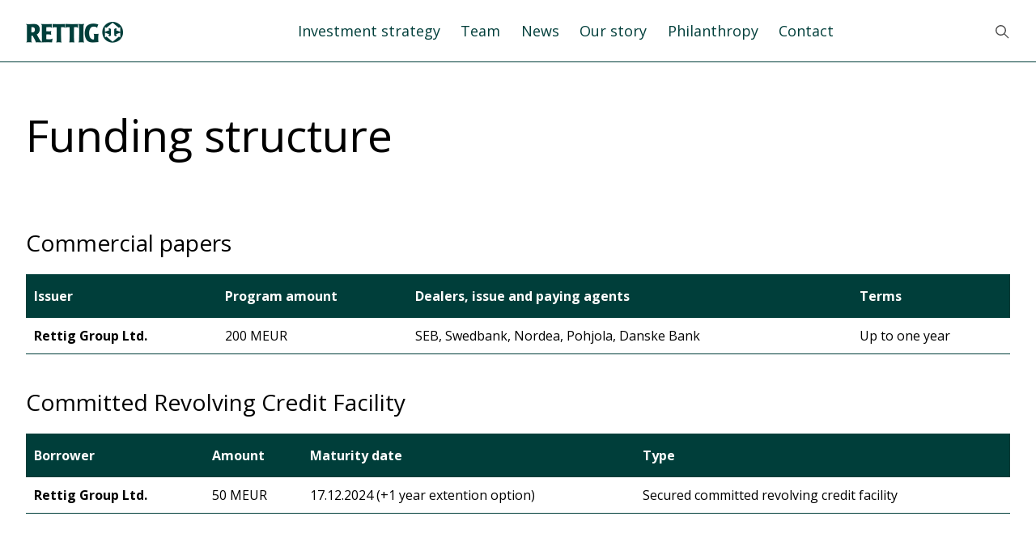

--- FILE ---
content_type: text/css
request_url: https://rettig.fi/wp-content/themes/rettig/dist/css/style.css?ver=6.9
body_size: 4939
content:
/*!*********************************************************************************************************************************************************************************************************************************************************************************************************************!*\
  !*** css ./node_modules/css-loader/dist/cjs.js??ruleSet[1].rules[0].use[1]!./node_modules/postcss-loader/dist/cjs.js??ruleSet[1].rules[0].use[2]!./node_modules/resolve-url-loader/index.js??ruleSet[1].rules[0].use[3]!./node_modules/sass-loader/dist/cjs.js??ruleSet[1].rules[0].use[4]!./assets/css/style.scss ***!
  \*********************************************************************************************************************************************************************************************************************************************************************************************************************/
@charset "UTF-8";
@font-face {
  font-family: "OpenSans-Light";
  src: url(../fonts/OpenSans-Lightf849175f835c496093ce.ttf) format("truetype");
}
@font-face {
  font-family: "OpenSans-Regular";
  src: url(../fonts/OpenSans-Regularca49d2b01cf4405e2c90.ttf) format("truetype");
}
@font-face {
  font-family: "OpenSans-SemiBold";
  src: url(../fonts/OpenSans-SemiBoldd8e49ca1973597e2adc6.ttf) format("truetype");
}
@font-face {
  font-family: "OpenSans-Bold";
  src: url(../fonts/OpenSans-Bold0a80ea3fa6bcc94736a5.ttf) format("truetype");
}
/* Normalize
-------------------------------------------------------------- */
h1, h2, h3, h4, h5 {
  margin-top: 0px;
  margin-bottom: 0;
}

.page-header {
  margin-top: 0px;
}

input {
  outline: none;
}
input:focus {
  outline: none;
}

.absolute {
  position: absolute;
}

.relative {
  position: relative;
}

.clearfix {
  clear: both;
  float: none;
}

body {
  font-family: "Open Sans", sans-serif;
  color: #000;
}

h1, h2, h3, h4, h5, h6 {
  margin-top: 0 !important;
}

h1 {
  font-size: 34px;
  font-size: 2.125rem;
  line-height: 45px;
  line-height: 2.8125rem;
  color: #000;
}
@media only screen and (min-width: 480px) {
  h1 {
    font-size: 45px;
    font-size: 2.8125rem;
    line-height: 55px;
    line-height: 3.4375rem;
  }
}
@media only screen and (min-width: 768px) {
  h1 {
    font-size: 65px;
    font-size: 4.0625rem;
    line-height: 75px;
    line-height: 4.6875rem;
  }
}
@media only screen and (min-width: 992px) {
  h1 {
    font-size: 75px;
    font-size: 4.6875rem;
    line-height: 80px;
    line-height: 5rem;
  }
}

h2 {
  font-size: 31px;
  font-size: 1.9375rem;
  line-height: 42px;
  line-height: 2.625rem;
}
@media only screen and (min-width: 480px) {
  h2 {
    font-size: 40px;
    font-size: 2.5rem;
    line-height: 55px;
    line-height: 3.4375rem;
  }
}
@media only screen and (min-width: 768px) {
  h2 {
    font-size: 55px;
    font-size: 3.4375rem;
    line-height: 60px;
    line-height: 3.75rem;
  }
}

h3 {
  font-size: 28px;
  font-size: 1.75rem;
  line-height: 38px;
  line-height: 2.375rem;
  color: #000;
}

p  {
  font-size: 16px;
  font-size: 1rem;
  line-height: 26px;
  line-height: 1.625rem;
  text-rendering: optimizeLegibility;
}

.ingress {
  font-size: 19px;
  font-size: 1.1875rem;
  line-height: 27px;
  line-height: 1.6875rem;
}
@media only screen and (min-width: 480px) {
  .ingress {
    font-size: 22px;
    font-size: 1.375rem;
    line-height: 34px;
    line-height: 2.125rem;
  }
}
@media only screen and (min-width: 768px) {
  .ingress {
    font-size: 26px;
    font-size: 1.625rem;
    line-height: 40px;
    line-height: 2.5rem;
  }
}
.ingress {
  margin-bottom: 0;
}

a:hover {
  color: inherit;
}

p strong {
  font-weight: 600;
  line-height: 1.8rem;
}
p a {
  color: #000;
}

a strong {
  font-weight: 600;
}

ul li strong {
  font-weight: 600;
}

small {
  font-size: 12px;
  font-size: 0.75rem;
  line-height: 17px;
  line-height: 1.0625rem;
}

.capitals {
  text-transform: uppercase;
}

.lock {
  overflow: hidden;
}

.alignleft {
  float: left;
  padding: 0 20px 0 0;
  max-width: 100%;
  height: auto;
}

.alignright {
  float: right;
  padding: 0 0 0 20px;
  max-width: 100%;
  height: auto;
}
@media only screen and (max-width: 767px) {
  .alignright {
    padding: 15px 0;
  }
}

.alignnone {
  max-width: 100%;
  height: auto;
}

.white-text {
  color: #fff;
}

.no-margin {
  margin: 0;
}

.main {
  max-width: 1440px;
  width: 100%;
  margin: 0 auto;
}

.content-container {
  max-width: 1240px;
  width: 100%;
  margin: 0 auto;
}
@media only screen and (max-width: 1219px) {
  .content-container {
    padding: 0 30px;
  }
}

.entry-post {
  margin-top: 50px;
  margin-bottom: 40px;
}
.entry-post .category {
  font-weight: 700;
  margin-bottom: 0.5rem;
}
.entry-post h3 {
  margin-bottom: 2rem;
}

.post-item {
  margin-bottom: 30px;
  padding-right: 50px;
}
.post-item .category {
  font-weight: 700;
  margin-bottom: 0.5rem;
}
.post-item a {
  text-decoration: none;
}

/* Header
-------------------------------------------------------------- */
.navbar {
  max-width: 1440px;
  width: 100%;
  margin: 0 auto;
  background: #fff;
  height: 55px;
  border-bottom: 1px solid #003E3A;
}
@media only screen and (min-width: 768px) {
  .navbar {
    height: 77px;
  }
}
.navbar .nav-wrapper {
  max-width: 1240px;
  width: 100%;
  margin: 0 auto;
  padding-left: 30px;
  padding-right: 30px;
}
@media only screen and (min-width: 1220px) {
  .navbar .nav-wrapper {
    padding-left: 12px;
    padding-right: 12px;
  }
}
.navbar .nav-wrapper .navbar-brand {
  max-width: 90px;
}
@media only screen and (min-width: 768px) {
  .navbar .nav-wrapper .navbar-brand {
    max-width: 100px;
  }
}
@media only screen and (min-width: 992px) {
  .navbar .nav-wrapper .navbar-brand {
    max-width: 120px;
  }
}
.navbar .nav-wrapper .toggle-nav {
  display: flex;
  flex-direction: column;
  width: 30px;
  height: 20px;
  position: absolute;
  right: 20px;
  display: none;
  background: transparent;
  border: 0;
}
@media only screen and (max-width: 991px) {
  .navbar .nav-wrapper .toggle-nav {
    display: block;
  }
}
.navbar .nav-wrapper .toggle-nav .icon-bar {
  display: block;
  background: #003E3A;
  height: 2px;
  width: 20px;
  margin-top: 4px;
  -webkit-transition: all 0.2s;
  transition: all 0.2s;
  z-index: 100;
}
.navbar .nav-wrapper .toggle-nav.is-active .top-bar {
  transform: rotate(45deg);
  transform-origin: -15% 100%;
  margin-top: 0;
}
.navbar .nav-wrapper .toggle-nav.is-active .middle-bar {
  opacity: 0;
}
.navbar .nav-wrapper .toggle-nav.is-active .bottom-bar {
  transform: rotate(-45deg);
  transform-origin: 25% 150%;
}
@media only screen and (max-width: 991px) {
  .navbar .nav-wrapper .navbar-collapse {
    display: none;
  }
}
@media only screen and (max-width: 991px) {
  .navbar .nav-wrapper .navbar-collapse .navbar-nav {
    padding-left: 15px;
    align-items: center;
  }
}
.navbar .nav-wrapper .navbar-collapse .navbar-nav .menu-item a {
  color: #003E3A;
  font-size: 18px;
  font-size: 1.125rem;
  text-decoration: none;
  display: block;
}
@media only screen and (max-width: 991px) {
  .navbar .nav-wrapper .navbar-collapse .navbar-nav .menu-item a {
    padding: 0.5rem 0.8rem;
  }
}
@media only screen and (min-width: 992px) {
  .navbar .nav-wrapper .navbar-collapse .navbar-nav .menu-item a {
    padding: 0 0.8rem;
    font-size: 15px;
    font-size: 0.9375rem;
  }
}
@media only screen and (min-width: 1220px) {
  .navbar .nav-wrapper .navbar-collapse .navbar-nav .menu-item a {
    font-size: 18px;
    font-size: 1.125rem;
  }
}
.navbar .nav-wrapper .navbar-collapse.nav-open {
  display: block;
  position: absolute;
  width: 100%;
  z-index: 10;
  left: 0;
  right: 0;
  top: 55px;
  background: #fff;
  padding: 20px 0 20px;
  z-index: 11;
}
@media only screen and (min-width: 992px) {
  .navbar .nav-wrapper .navbar-collapse.nav-open {
    top: 67px;
  }
}
@media only screen and (max-width: 991px) {
  .navbar .nav-wrapper .search-icon {
    position: absolute;
    right: 70px;
  }
}
.navbar .nav-wrapper .search-icon img {
  width: 18px;
}
.navbar .nav-wrapper .search-modal {
  position: absolute;
  top: 0;
  display: none;
  z-index: 10;
  background: #fff;
  width: 100%;
  left: 0;
  padding: 10px 20px;
}
@media only screen and (min-width: 768px) {
  .navbar .nav-wrapper .search-modal {
    padding: 20px;
  }
}
.navbar .nav-wrapper .search-modal .search-form-wrapper {
  display: flex;
  justify-content: center;
  max-width: 500px;
  width: 100%;
  margin: 0 auto;
}
.navbar .nav-wrapper .search-modal .search-form-wrapper .search-form {
  display: flex;
  justify-content: center;
  border-bottom: 1px solid #003E3A;
  width: 100%;
}
.navbar .nav-wrapper .search-modal .search-form-wrapper .search-form .search-field {
  border: 0;
  margin-right: 20px;
  width: calc(100% - 30px);
}
.navbar .nav-wrapper .search-modal .search-form-wrapper .search-form .submit-control {
  border: 0;
  background: transparent;
  padding: 6px 10px;
}
.navbar .nav-wrapper .search-modal .search-form-wrapper .search-form .submit-control img {
  width: 18px;
  height: 18px;
}
.navbar .nav-wrapper .search-modal .search-form-wrapper .close-search {
  background: #fff;
  border: 0;
  margin-left: 20px;
}
@media only screen and (min-width: 768px) {
  .navbar .nav-wrapper .search-modal .search-form-wrapper .close-search {
    margin-left: 40px;
  }
}
.navbar .nav-wrapper .search-modal .search-form-wrapper .close-search img {
  width: 20px;
}
.navbar .nav-wrapper .lang-wrapper {
  list-style: none;
  display: flex;
  align-items: center;
  margin-bottom: 0;
}
@media only screen and (max-width: 991px) {
  .navbar .nav-wrapper .lang-wrapper {
    margin-right: 50px;
    padding-left: 0;
  }
}
.navbar .nav-wrapper .lang-wrapper .lang-item:after {
  color: #003E3A;
  content: "/";
  margin-left: 2px;
  margin-right: 2px;
}
.navbar .nav-wrapper .lang-wrapper .lang-item:nth-of-type(2):after {
  content: "/";
}
.navbar .nav-wrapper .lang-wrapper .lang-item:last-of-type:after {
  content: "";
}
.navbar .nav-wrapper .lang-wrapper .lang-item a {
  color: #003E3A;
  text-decoration: none;
  text-transform: uppercase;
}

.flex {
  display: flex;
}

.all-center {
  justify-content: center;
  align-items: center;
}

.align-end {
  align-items: flex-end;
}

.align-center {
  align-items: center;
}

.justify-end {
  justify-content: flex-end;
}

.row-reverse-md {
  flex-direction: column-reverse;
}
@media only screen and (min-width: 768px) {
  .row-reverse-md {
    flex-direction: row;
  }
}

.row-reverse-lg {
  flex-direction: column-reverse;
}
@media only screen and (min-width: 992px) {
  .row-reverse-lg {
    flex-direction: row;
  }
}

.space-between {
  justify-content: space-between;
}

.col-20 {
  flex: 1 0 100%;
  margin-bottom: 20px;
  overflow: hidden;
}
@media only screen and (min-width: 768px) {
  .col-20 {
    flex: 0 0 33%;
    margin-bottom: 30px;
  }
}
@media only screen and (min-width: 992px) {
  .col-20 {
    flex: 0 0 20%;
  }
}

.col-25 {
  flex: 0 0 100%;
  margin-bottom: 20px;
}
@media only screen and (min-width: 768px) {
  .col-25 {
    flex: 0 0 50%;
    margin-bottom: 30px;
  }
}
@media only screen and (min-width: 992px) {
  .col-25 {
    flex: 0 0 25%;
  }
}

.col-33 {
  flex: 0 0 100%;
  margin-bottom: 20px;
}
@media only screen and (min-width: 768px) {
  .col-33 {
    flex: 0 0 50%;
    margin-bottom: 30px;
  }
}
@media only screen and (min-width: 992px) {
  .col-33 {
    flex: 0 0 25%;
  }
}

.col-50 {
  flex: 0 0 100%;
  margin-bottom: 20px;
}
@media only screen and (min-width: 768px) {
  .col-50 {
    flex: 0 0 50%;
    margin-bottom: 30px;
  }
}
@media only screen and (min-width: 992px) {
  .col-50 {
    flex: 0 0 50%;
  }
}

/* Footer
-------------------------------------------------------------- */
.footer {
  background-color: #003E3A;
  margin-top: 50px;
  padding-top: 80px;
  padding-bottom: 20px;
  color: #fff;
}
.footer .footer-first-row {
  margin-bottom: 30px;
}
.footer .footer-first-row .footer-logo {
  max-width: 170px;
}
.footer .footer-first-row p a {
  color: #fff;
}
.footer .social-list {
  list-style: none;
  display: flex;
  padding-left: 0;
  margin-top: 3rem;
}
.footer .social-list .social-item {
  padding-right: 20px;
}
.footer .social-list .social-item a img {
  max-width: 30px;
}
.footer .bottom-footer {
  margin-top: 30px;
  display: flex;
  margin-bottom: 40px;
}
.footer .bottom-footer p {
  font-size: 13px;
  font-size: 0.8125rem;
}
.footer .bottom-footer .footer-nav {
  list-style: none;
}
.footer .bottom-footer .footer-nav p {
  font-size: 13px;
  font-size: 0.8125rem;
}
.footer .bottom-footer .footer-nav .menu-item a {
  text-decoration: none;
  color: #fff;
  font-size: 13px;
  font-size: 0.8125rem;
}

.hero-section {
  background-size: cover;
  position: relative;
  background-repeat: no-repeat;
  background-position: center;
  height: 400px;
}
@media only screen and (min-width: 768px) {
  .hero-section {
    height: 500px;
  }
}
@media only screen and (min-width: 992px) {
  .hero-section {
    height: 600px;
  }
}
@media only screen and (min-width: 1220px) {
  .hero-section {
    height: 690px;
  }
}

.frontpage-hero-wrapper {
  max-width: 1240px;
  width: 100%;
  height: auto;
  margin: 0 auto;
  display: flex;
  align-items: center;
  padding: 30px 30px;
}
@media only screen and (min-width: 480px) {
  .frontpage-hero-wrapper {
    padding: 30px 30px;
  }
}
@media only screen and (min-width: 768px) {
  .frontpage-hero-wrapper {
    padding: 50px 30px 40px;
    height: 100%;
  }
}
@media only screen and (min-width: 1220px) {
  .frontpage-hero-wrapper {
    padding-left: 12px;
    padding-right: 12px;
  }
}
.frontpage-hero-wrapper .hero-text {
  max-width: 625px;
}
.frontpage-hero-wrapper .hero-text h1 {
  margin-bottom: 2rem;
}
@media only screen and (min-width: 768px) {
  .frontpage-hero-wrapper .hero-text h1 {
    color: #fff;
    margin-bottom: 3.3rem;
  }
}
.frontpage-hero-wrapper .hero-text p {
  font-size: 18px;
  font-size: 1.125rem;
  line-height: 28px;
  line-height: 1.75rem;
}
@media only screen and (min-width: 768px) {
  .frontpage-hero-wrapper .hero-text p {
    color: #fff;
  }
}
.frontpage-hero-wrapper .hero-link {
  width: 100%;
  display: flex;
  justify-content: flex-end;
  align-self: flex-end;
}
.frontpage-hero-wrapper .hero-link .read-more {
  color: #fff;
  text-decoration: none;
  display: flex;
  align-items: flex-end;
}
.frontpage-hero-wrapper .hero-link .read-more img {
  margin-left: 20px;
}

.hero-video-container {
  position: relative;
  padding: 0;
  height: auto;
  overflow: hidden;
}
@media only screen and (min-width: 768px) {
  .hero-video-container {
    height: 500px;
  }
}
@media only screen and (min-width: 992px) {
  .hero-video-container {
    height: 600px;
  }
}
@media only screen and (min-width: 1220px) {
  .hero-video-container {
    height: 690px;
  }
}
.hero-video-container video {
  display: block;
  max-width: 100%;
  width: 100%;
  top: 0;
  left: 0;
  right: 0;
  bottom: 0;
  z-index: 1;
  object-fit: cover;
}
@media only screen and (min-width: 768px) {
  .hero-video-container video {
    position: absolute;
  }
}
.hero-video-container .frontpage-hero-wrapper {
  z-index: 10;
}
.hero-video-container .frontpage-hero-wrapper .hero-text {
  z-index: inherit;
}

.hero-wrapper {
  max-width: 1240px;
  width: 100%;
  height: 100%;
  margin: 0 auto;
  display: flex;
  align-items: center;
  padding-top: 70px;
  padding-bottom: 85px;
  padding-left: 30px;
  padding-right: 30px;
  padding: 50px 30px;
}
@media only screen and (min-width: 768px) {
  .hero-wrapper {
    padding: 70px 30px 85px;
  }
}
@media only screen and (min-width: 1220px) {
  .hero-wrapper {
    padding-left: 12px;
    padding-right: 12px;
  }
}
.hero-wrapper .hero-text {
  max-width: 650px;
  color: #fff;
}
.hero-wrapper .hero-text h1 {
  color: #fff;
  word-break: break-all;
  margin-bottom: 2rem;
}
@media only screen and (min-width: 768px) {
  .hero-wrapper .hero-text h1 {
    word-break: unset;
    margin-bottom: 3.3rem;
  }
}
.hero-wrapper .hero-text .large-p {
  font-size: 18px;
  font-size: 1.125rem;
  line-height: 24px;
  line-height: 1.5rem;
}
@media only screen and (min-width: 768px) {
  .hero-wrapper .hero-text .large-p {
    font-size: 22px;
    font-size: 1.375rem;
    line-height: 34px;
    line-height: 2.125rem;
  }
}

.strategy-section {
  height: 100%;
  margin-bottom: 40px;
}
.strategy-section .strategy-wrapper {
  position: relative;
  height: 790px;
}
@media only screen and (min-width: 480px) {
  .strategy-section .strategy-wrapper {
    height: 680px;
  }
}
@media only screen and (min-width: 768px) {
  .strategy-section .strategy-wrapper {
    height: 700px;
  }
}
.strategy-section .strategy-wrapper .strategy-container {
  display: none;
  position: absolute;
  width: 100%;
  color: #fff;
  margin: 0 auto;
  background-size: cover;
  background-position: center;
  background-repeat: no-repeat;
  height: 630px;
  padding: 3rem 2rem 3rem;
}
@media only screen and (min-width: 480px) {
  .strategy-section .strategy-wrapper .strategy-container {
    padding: 4rem 3rem 3rem;
    height: 550px;
  }
}
@media only screen and (min-width: 768px) {
  .strategy-section .strategy-wrapper .strategy-container {
    padding: 6rem 5rem 5rem;
    height: 600px;
  }
}
.strategy-section .strategy-wrapper .strategy-container.active {
  display: block;
}
.strategy-section .strategy-wrapper .strategy-container .strategy-text {
  display: flex;
  flex-direction: column;
}
@media only screen and (min-width: 768px) {
  .strategy-section .strategy-wrapper .strategy-container .strategy-text {
    max-width: 450px;
  }
}
.strategy-section .strategy-wrapper .strategy-container .strategy-text h3 {
  color: #fff;
  margin-bottom: 2rem;
}
.strategy-section .strategy-wrapper .strategy-container .strategy-link {
  display: flex;
}
@media only screen and (min-width: 768px) {
  .strategy-section .strategy-wrapper .strategy-container .strategy-link {
    justify-content: flex-end;
    padding-left: 25px;
  }
}
.strategy-section .strategy-wrapper .strategy-container .strategy-link .small-link {
  width: 25px;
  height: 25px;
}
.strategy-section .strategy-wrapper .strategy-nav-wrapper {
  position: absolute;
  bottom: 20px;
  width: 100%;
}
.strategy-section .strategy-wrapper .strategy-nav-wrapper .strategy-nav {
  list-style-type: none;
  justify-content: center;
  padding: 0;
}
@media only screen and (min-width: 480px) {
  .strategy-section .strategy-wrapper .strategy-nav-wrapper .strategy-nav {
    display: flex;
  }
}
.strategy-section .strategy-wrapper .strategy-nav-wrapper .strategy-nav .strategy-nav-item {
  line-height: 1;
}
@media only screen and (min-width: 480px) {
  .strategy-section .strategy-wrapper .strategy-nav-wrapper .strategy-nav .strategy-nav-item {
    border-right: 1px solid #758084;
  }
}
.strategy-section .strategy-wrapper .strategy-nav-wrapper .strategy-nav .strategy-nav-item:last-of-type {
  border: none;
}
.strategy-section .strategy-wrapper .strategy-nav-wrapper .strategy-nav .strategy-nav-item a {
  font-size: 18px;
  font-size: 1.125rem;
  line-height: 24px;
  line-height: 1.5rem;
  text-decoration: none;
  color: #758084;
  display: block;
  text-align: center;
  padding: 0.2rem 1rem 0.2rem 0;
}
@media only screen and (min-width: 768px) {
  .strategy-section .strategy-wrapper .strategy-nav-wrapper .strategy-nav .strategy-nav-item a {
    line-height: 1;
    font-size: 22px;
    font-size: 1.375rem;
    padding: 0 1rem;
  }
}
@media only screen and (min-width: 992px) {
  .strategy-section .strategy-wrapper .strategy-nav-wrapper .strategy-nav .strategy-nav-item a {
    font-size: 26px;
    font-size: 1.625rem;
  }
}
.strategy-section .strategy-wrapper .strategy-nav-wrapper .strategy-nav .strategy-nav-item a.active {
  color: #000;
}

.text-block {
  margin: 40px auto;
}
@media only screen and (min-width: 768px) {
  .text-block {
    margin: 60px auto;
  }
}
.text-block h2 {
  margin-top: 1rem;
  margin-bottom: 1.5rem;
}
.text-block h3 {
  margin-top: 1.7rem !important;
  margin-bottom: 0.8rem;
}
.text-block .text-content {
  margin-top: 2rem;
}
.text-block ul li, .text-block ol li {
  margin-bottom: 0.8rem;
}
.text-block ul li a, .text-block ol li a {
  color: #000;
}

.ingress-block {
  margin: 60px auto 40px;
}

.latest-news {
  margin: 40px auto;
  position: relative;
}
.latest-news .post-wrapper {
  overflow: hidden;
}
.latest-news .post-wrapper .category {
  font-weight: 700;
  margin-bottom: 0.5rem;
}
@media only screen and (min-width: 768px) {
  .latest-news .post-wrapper .category {
    padding-left: 10%;
  }
}
.latest-news .post-wrapper .category.cat-1 {
  padding-left: 0;
}
.latest-news .post-wrapper .post-item {
  height: 100%;
  padding-right: 0;
}
@media only screen and (min-width: 768px) {
  .latest-news .post-wrapper .post-item {
    margin-bottom: 0;
    padding-left: 10%;
    padding-right: 20px;
    border-left: 1px solid;
  }
}
.latest-news .post-wrapper .post-item.item-1 {
  padding-left: 0;
  border: 0;
}
@media only screen and (min-width: 768px) {
  .latest-news .post-wrapper .post-item.item-3 {
    padding-right: 40px;
  }
}
.latest-news .post-wrapper .post-item .post-title {
  min-height: 70px;
}
.latest-news .post-wrapper .post-item .post-title a {
  text-decoration: none;
  color: #000;
}
.latest-news .post-wrapper .post-item .post-title a p {
  margin-bottom: 0;
}
.latest-news .link-to-all {
  position: absolute;
  right: 0;
  width: 50px;
  display: block;
  top: calc(50% - 25px);
}
@media only screen and (max-width: 767px) {
  .latest-news .link-to-all {
    display: none;
  }
}

.team-and-story {
  margin-bottom: 50px;
}
.team-and-story .team-wrapper .team-text {
  margin-top: 0.5rem;
}
.team-and-story .team-wrapper .team-text p {
  margin-bottom: 0;
}
.team-and-story .team-wrapper .team-link {
  margin-top: 20px;
  display: flex;
  justify-content: flex-end;
}
.team-and-story .team-wrapper .team-image {
  margin-top: 2rem;
  margin-bottom: 2rem;
}
@media only screen and (min-width: 768px) {
  .team-and-story .team-wrapper .team-image {
    margin-top: 40px;
    margin-bottom: 2rem;
  }
}
@media only screen and (min-width: 992px) {
  .team-and-story .team-wrapper .team-image {
    margin-bottom: 0;
  }
}
@media only screen and (min-width: 768px) {
  .team-and-story .story-wrapper .story-content {
    padding-left: 24px;
  }
}
.team-and-story .story-wrapper .story-content h3 {
  color: #000;
  margin-bottom: 1rem;
}
.team-and-story .story-wrapper .story-content .small-link {
  margin-top: 30px;
  margin-bottom: 30px;
}

.investments-row .investments {
  margin-top: 30px;
}
@media only screen and (min-width: 768px) {
  .investments-row .investments {
    margin-top: 60px;
  }
}
@media only screen and (min-width: 992px) {
  .investments-row .investments {
    margin-top: 90px;
  }
}
.investments-row .investment {
  padding-top: 40px;
}
.investments-row .investment:first-of-type {
  padding-top: 0;
}
.investments-row .investment .first-row {
  padding-top: 40px;
}
@media only screen and (min-width: 768px) {
  .investments-row .investment .first-row {
    padding-top: 80px;
  }
}
.investments-row .investment .first-row:first-of-type {
  padding-top: 0;
}
.investments-row .investment .first-row .company-info {
  max-width: 260px;
}
.investments-row .investment .first-row .company-info h2 {
  font-size: 40px;
  font-size: 2.5rem;
  line-height: 43px;
  line-height: 2.6875rem;
  margin-bottom: 1rem;
}
@media only screen and (min-width: 768px) {
  .investments-row .investment .first-row .company-description {
    padding-left: 30px;
  }
}
@media only screen and (min-width: 992px) {
  .investments-row .investment .first-row .company-description {
    padding-left: 12px;
  }
}
.investments-row .investment .last-row {
  justify-content: space-between;
  padding-bottom: 50px;
}
.investments-row .investment .last-row .company-link {
  max-width: 260px;
}
.investments-row .investment .last-row .company-link .small-link {
  color: #000;
  text-decoration: none;
  display: flex;
  justify-content: space-between;
}
.investments-row .investment .last-row .company-link .small-link p {
  margin-bottom: 0;
}
.investments-row .investment .last-row .company-link .small-link p strong {
  font-size: 16px;
  font-size: 1rem;
  line-height: 16px;
  line-height: 1rem;
}
.investments-row .investment .last-row .company-link .small-link img {
  margin-top: -10px;
  max-width: 25px;
}
.investments-row .investment .last-row .investment-logo {
  display: flex;
  margin-top: 2rem;
}
@media only screen and (min-width: 768px) {
  .investments-row .investment .last-row .investment-logo {
    justify-content: flex-end;
    margin-top: 0;
  }
}
.investments-row .investment .last-row .investment-logo img {
  max-width: 200px;
}
.investments-row .investment .separator {
  border-bottom: 1px solid #000;
}
.investments-row .separator {
  border-bottom: 1px solid #000;
}
.investments-row .partner-logo-gallery {
  display: grid;
  grid-template-columns: auto;
  margin-bottom: 30px;
  gap: 30px 20px;
}
@media only screen and (min-width: 480px) {
  .investments-row .partner-logo-gallery {
    grid-template-columns: auto auto;
  }
}
@media only screen and (min-width: 768px) {
  .investments-row .partner-logo-gallery {
    grid-template-columns: auto auto auto auto;
    margin-bottom: 40px;
  }
}
@media only screen and (min-width: 992px) {
  .investments-row .partner-logo-gallery {
    margin-bottom: 60px;
  }
}
.investments-row .partner-logo-gallery .partner-logo-wrapper {
  margin-bottom: 1rem;
  padding: 1rem;
  display: flex;
  align-items: center;
}
@media only screen and (min-width: 768px) {
  .investments-row .partner-logo-gallery .partner-logo-wrapper {
    margin-bottom: 0;
  }
}
.investments-row .partner-logo-gallery .partner-logo-wrapper img {
  max-width: 150px;
  max-height: 50px;
  object-fit: contain;
}

.team-and-board {
  margin-top: 50px;
}
.team-and-board .section-title {
  margin-bottom: 40px;
}
.team-and-board .large-image, .team-and-board .small-image {
  margin-bottom: 50px;
}

.person-card {
  margin-bottom: 30px;
  position: relative;
}
@media only screen and (max-width: 767px) {
  .person-card .person-image {
    height: 200px;
  }
}
.person-card .person-image {
  height: 170px;
  background-size: cover;
  background-position: center;
  margin-bottom: 20px;
}
.person-card .person-info {
  height: 100%;
}
.person-card .person-info p em {
  font-weight: 300;
}
.person-card .person-info .additional-link {
  display: flex;
  justify-content: flex-end;
  height: 20px;
}
.person-card .person-info .additional-link .toggle-info {
  cursor: pointer;
  position: absolute;
  bottom: 0;
}
.person-card .person-info .additional-link .toggle-info img {
  max-width: 18px;
}

.modal {
  display: none;
  background-color: rgba(0, 0, 0, 0.5);
}
.modal .additional-info-wrapper {
  position: fixed;
  top: 40%;
  left: 50%;
  transform: translate(-50%, -50%);
  max-width: 600px;
  width: 100%;
  background: #fff;
  z-index: 1070;
}
.modal .additional-info-wrapper .additional-info {
  padding: 2rem;
  position: relative;
  z-index: 1080;
}
.modal .additional-info-wrapper .additional-info .close-popup {
  position: absolute;
  right: 2rem;
  max-width: 20px;
  cursor: pointer;
}
.modal .additional-info-wrapper .additional-info .person-image {
  height: 140px;
  margin-bottom: 20px;
}

.latest-post {
  margin-bottom: 30px;
}
@media only screen and (min-width: 768px) {
  .latest-post {
    margin-bottom: 50px;
  }
}
.latest-post .category {
  font-weight: 700;
  margin-bottom: 0.5rem;
}
.latest-post h3 {
  margin-bottom: 2rem;
}

.news-list {
  list-style: none;
  padding-left: 0;
}
.news-list .news-item {
  padding-top: 1rem;
}
@media only screen and (min-width: 768px) {
  .news-list .news-item {
    padding: 1rem 2rem;
  }
}
.news-list .news-item .category {
  font-weight: 700;
  margin-bottom: 0.5rem;
}
.news-list .news-item a {
  text-decoration: none;
  color: #000;
}

.subheading {
  padding-top: 2rem;
  padding-bottom: 1rem;
}
@media only screen and (min-width: 768px) {
  .subheading {
    padding: 2rem;
    padding-bottom: 1rem;
  }
}

.link-wrapper {
  padding-top: 1rem;
}
@media only screen and (min-width: 768px) {
  .link-wrapper {
    padding: 1rem 2rem;
  }
}
.link-wrapper .small-link {
  display: flex;
  justify-content: space-between;
  text-decoration: none;
}
.link-wrapper .small-link p {
  margin-bottom: 0;
  color: #000;
}

.all-news {
  margin-top: 40px;
  margin-bottom: 20px;
}
@media only screen and (min-width: 768px) {
  .all-news {
    margin-top: 70px;
  }
}
.all-news .section-title {
  margin-bottom: 40px;
}
.all-news .posts-row {
  margin-bottom: 30px;
  border-bottom: 1px solid #003E3A;
}
.all-news .posts-row:last-of-type {
  border-bottom: 0;
}
.all-news .posts-row .year {
  margin-bottom: 2rem;
}
.all-news .posts-row .post-item {
  margin-bottom: 30px;
  padding-right: 50px;
}
.all-news .posts-row .post-item .category {
  font-weight: 700;
  margin-bottom: 0.5rem;
}
.all-news .posts-row .post-item a {
  text-decoration: none;
}

.history-section {
  margin-top: 50px;
  margin-bottom: 0;
}
@media only screen and (min-width: 768px) {
  .history-section {
    margin-top: 90px;
    margin-bottom: 30px;
  }
}
.history-section .history-row {
  margin-bottom: 3rem;
}
@media only screen and (min-width: 768px) {
  .history-section .history-row {
    margin-bottom: 65px;
  }
}
@media only screen and (max-width: 991px) {
  .history-section .history-row .history-image {
    margin-top: 1rem;
  }
}
@media only screen and (min-width: 992px) {
  .history-section .history-row .history-image.right-image {
    padding-left: 40px;
  }
}
@media only screen and (min-width: 992px) {
  .history-section .history-row .history-text-container.right-block {
    padding-left: 40px;
  }
}
.history-section .history-row .history-text-container h3 {
  margin-bottom: 2rem;
}
.history-section .history-row .history-text-container .history-text {
  height: calc(100% - 85px);
}
@media only screen and (min-width: 992px) {
  .history-section .history-row .history-text-container .history-text.left-block {
    padding-left: 50px;
    border-left: 1px solid #000;
  }
}

.anchor-nav-container {
  z-index: 10;
  margin-top: 20px;
  display: none;
}
@media only screen and (min-width: 480px) {
  .anchor-nav-container {
    display: block;
  }
}
@media only screen and (min-width: 992px) {
  .anchor-nav-container {
    margin-top: 0;
    margin-top: 30px;
  }
}
.anchor-nav-container .anchor-nav-wrapper {
  z-index: 10;
}
.anchor-nav-container .anchor-nav-wrapper .anchor-nav {
  display: flex;
  padding-left: 0;
  list-style: none;
  align-items: center;
  justify-content: center;
}
.anchor-nav-container .anchor-nav-wrapper .anchor-nav li {
  padding: 10px 5px;
  border-right: 1px solid #758084;
}
@media only screen and (min-width: 768px) {
  .anchor-nav-container .anchor-nav-wrapper .anchor-nav li {
    padding: 10px 25px;
  }
}
.anchor-nav-container .anchor-nav-wrapper .anchor-nav li:last-of-type {
  border-right: 0;
}
.anchor-nav-container .anchor-nav-wrapper .anchor-nav li a {
  color: #758084;
  font-size: 18px;
  font-size: 1.125rem;
  text-decoration: none;
  line-height: 1;
  display: flex;
  text-align: center;
  padding: 0 0.2rem;
}
@media only screen and (min-width: 768px) {
  .anchor-nav-container .anchor-nav-wrapper .anchor-nav li a {
    font-size: 22px;
    font-size: 1.375rem;
  }
}
@media only screen and (min-width: 992px) {
  .anchor-nav-container .anchor-nav-wrapper .anchor-nav li a {
    font-size: 25px;
    font-size: 1.5625rem;
  }
}

.philanthropy-section {
  margin-top: 50px;
}
@media only screen and (min-width: 768px) {
  .philanthropy-section {
    margin-top: 100px;
  }
}
.philanthropy-section h3 {
  margin-bottom: 1rem;
}
@media only screen and (min-width: 768px) {
  .philanthropy-section .philantrophy-first {
    padding-left: 0;
  }
}
.philanthropy-section .philantrophy-first img {
  margin-bottom: 3rem;
  margin-top: 1rem;
}
@media only screen and (min-width: 768px) {
  .philanthropy-section .philantrophy-first img {
    margin-top: 3rem;
    margin-bottom: 0;
  }
}
.philanthropy-section .small-image-row .l-image {
  margin-bottom: 3rem;
  margin-top: 1rem;
}
@media only screen and (min-width: 768px) {
  .philanthropy-section .small-image-row .l-image {
    padding-right: 0;
    margin-bottom: 0;
    margin-top: 0;
  }
}
.philanthropy-section .small-image-row .large-text {
  display: flex;
  align-items: center;
}
@media only screen and (min-width: 768px) {
  .philanthropy-section .small-image-row .large-text .text-right {
    padding: 2rem 6rem;
  }
}
.philanthropy-section .small-image-row .large-text .text-right h3 {
  margin-bottom: 1rem;
}
.philanthropy-section .equal-row .equal-text {
  display: flex;
  align-items: center;
}
@media only screen and (min-width: 768px) {
  .philanthropy-section .equal-row .equal-text.left {
    padding-right: 4rem;
  }
}
@media only screen and (min-width: 768px) {
  .philanthropy-section .equal-row .equal-text.right {
    padding-left: 4rem;
  }
}
.philanthropy-section .equal-row .equal-text h3 {
  margin-bottom: 1rem;
}
.philanthropy-section .equal-row .r-image {
  margin-bottom: 3rem;
  margin-top: 1rem;
}
@media only screen and (min-width: 768px) {
  .philanthropy-section .equal-row .r-image {
    padding-left: 0;
    margin-bottom: 0;
    margin-top: 0;
  }
}
.philanthropy-section .equal-row .l-image {
  margin-bottom: 3rem;
  margin-top: 1rem;
}
@media only screen and (min-width: 768px) {
  .philanthropy-section .equal-row .l-image {
    padding-right: 0;
    margin-bottom: 0;
    margin-top: 1rem;
  }
}

.reports-and-presentations {
  margin-top: 40px;
  margin-bottom: 40px;
}
@media only screen and (min-width: 768px) {
  .reports-and-presentations {
    margin-top: 60px;
    margin-bottom: 60px;
  }
}
.reports-and-presentations .section-title {
  margin-bottom: 40px;
}
.reports-and-presentations .table-wrapper {
  padding-top: 30px;
  overflow-x: auto;
  width: 100%;
  max-width: 100%;
}
.reports-and-presentations .table-wrapper .reports-table {
  width: 100%;
  border-collapse: collapse;
  white-space: nowrap;
}
@media only screen and (min-width: 768px) {
  .reports-and-presentations .table-wrapper .reports-table {
    white-space: unset;
  }
}
.reports-and-presentations .table-wrapper .reports-table thead {
  width: 100%;
}
.reports-and-presentations .table-wrapper .reports-table thead tr th {
  padding: 14px 10px;
  display: table-cell;
  font-weight: 700;
  border-bottom: 1px solid #003E3A;
  border-top: 1px solid #003E3A;
  color: #fff;
  background-color: #003E3A;
}
.reports-and-presentations .table-wrapper .reports-table tbody {
  width: 100%;
}
.reports-and-presentations .table-wrapper .reports-table tbody tr th {
  padding: 14px 10px;
  display: table-cell;
  font-weight: 700;
  border-bottom: 1px solid #003E3A;
  border-top: 1px solid #003E3A;
  color: #fff;
  background-color: #003E3A;
}
.reports-and-presentations .table-wrapper .reports-table tbody tr td {
  padding: 10px;
  display: table-cell;
  border-bottom: 1px solid #003E3A;
  border-top: 1px solid #003E3A;
}
.reports-and-presentations .table-wrapper .reports-table tbody tr td:first-child {
  font-weight: 700;
}
.reports-and-presentations .table-wrapper .reports-table tbody tr td a {
  text-decoration: none;
  color: #000;
}
.reports-and-presentations .table-wrapper .reports-table tbody tr td a img {
  max-width: 20px;
}
.reports-and-presentations .table-wrapper .table-caption {
  margin-top: 20px;
}

.tables-container {
  margin-bottom: 40px;
}
.tables-container .section-title {
  margin-bottom: 20px;
}
.tables-container .table-wrapper {
  overflow-x: auto;
  width: 100%;
  max-width: 100%;
}
.tables-container .table-wrapper .reports-table {
  width: 100%;
  border-collapse: collapse;
  white-space: nowrap;
}
@media only screen and (min-width: 768px) {
  .tables-container .table-wrapper .reports-table {
    white-space: unset;
  }
}
.tables-container .table-wrapper .reports-table thead {
  width: 100%;
}
.tables-container .table-wrapper .reports-table thead tr th {
  padding: 14px 10px;
  display: table-cell;
  font-weight: 700;
  border-bottom: 1px solid #003E3A;
  border-top: 1px solid #003E3A;
  color: #fff;
  background-color: #003E3A;
}
.tables-container .table-wrapper .reports-table tbody {
  width: 100%;
}
.tables-container .table-wrapper .reports-table tbody tr th {
  padding: 14px 10px;
  display: table-cell;
  font-weight: 700;
  border-bottom: 1px solid #003E3A;
  border-top: 1px solid #003E3A;
  color: #fff;
  background-color: #003E3A;
}
.tables-container .table-wrapper .reports-table tbody tr td {
  padding: 10px;
  display: table-cell;
  border-bottom: 1px solid #003E3A;
  border-top: 1px solid #003E3A;
}
.tables-container .table-wrapper .reports-table tbody tr td:first-child {
  font-weight: 700;
}
.tables-container .table-wrapper .reports-table tbody tr td a {
  text-decoration: none;
  color: #000;
}
.tables-container .table-wrapper .table-caption {
  margin-top: 20px;
}

.search-wrapper {
  margin: 40px auto;
}
@media only screen and (min-width: 768px) {
  .search-wrapper {
    margin: 60px auto;
  }
}
.search-wrapper h2 {
  margin-bottom: 1.5rem;
}
.search-wrapper .search-list {
  padding-top: 30px;
  padding-left: 0;
  list-style: none;
}
.search-wrapper .search-list .search-item {
  margin-bottom: 1.2rem;
}
.search-wrapper .search-list .search-item p {
  margin-bottom: 0;
}
.search-wrapper .search-list .search-item p a {
  display: flex;
  align-items: flex-start;
  color: #000;
  text-decoration: none;
}
.search-wrapper .search-list .search-item p a img {
  margin-top: 6px;
  width: 18px;
  margin-right: 18px;
}

/*# sourceMappingURL=style.css.map*/

--- FILE ---
content_type: image/svg+xml
request_url: https://rettig.fi/wp-content/themes/rettig/img/Search.svg
body_size: 17
content:
<svg width="13" height="13" fill="none" xmlns="http://www.w3.org/2000/svg"><g clip-path="url(#clip0)" stroke="#474646"><path d="M4.7 8.9a4.2 4.2 0 100-8.4 4.2 4.2 0 000 8.4zm3.11-1.09l3.9 3.9"/></g><defs><clipPath id="clip0"><path fill="#fff" d="M0 0h12.06v12.06H0z"/></clipPath></defs></svg>

--- FILE ---
content_type: application/javascript
request_url: https://rettig.fi/wp-content/themes/rettig/dist/js/main.js?ver=6.9
body_size: 959
content:
/******/ (() => { // webpackBootstrap
/******/ 	var __webpack_modules__ = ({

/***/ "./assets/css/style.scss":
/*!*******************************!*\
  !*** ./assets/css/style.scss ***!
  \*******************************/
/***/ ((__unused_webpack_module, __webpack_exports__, __webpack_require__) => {

"use strict";
__webpack_require__.r(__webpack_exports__);
// extracted by mini-css-extract-plugin


/***/ }),

/***/ "./assets/js/scripts/additional-info.js":
/*!**********************************************!*\
  !*** ./assets/js/scripts/additional-info.js ***!
  \**********************************************/
/***/ (() => {



jQuery(document).ready(function($) {
  $('.strategy-nav .strategy-nav-item a').on('click', function(e) {
    e.preventDefault();
    $(this).parent().siblings().children('a').removeClass('active');
    $(this).addClass('active');
    $('.strategy-container').hide();
    $('div[id=' + $(this).attr('data-strategy') + ']').show();

  });

  $('span.toggle-info').on('click', function() {
    $('body').addClass('lock');
    $('div[id=' + $(this).attr('data-person') + ']').show();
  });

  $('.additional-info-wrapper .additional-info img.close-popup').on('click', function() {

    $('body').removeClass('lock');
    $(this).parents('.modal').hide();

  });
  
});



/***/ }),

/***/ "./assets/js/scripts/nav.js":
/*!**********************************!*\
  !*** ./assets/js/scripts/nav.js ***!
  \**********************************/
/***/ ((__unused_webpack_module, __webpack_exports__, __webpack_require__) => {

"use strict";
__webpack_require__.r(__webpack_exports__);
/* harmony import */ var _css_style_scss__WEBPACK_IMPORTED_MODULE_0__ = __webpack_require__(/*! ../../css/style.scss */ "./assets/css/style.scss");
/* eslint-disable space-in-parens */
// /* eslint-disable yoda */
// /* eslint-disable space-in-parens */
// /* eslint-disable indent */




jQuery(document).ready(function($) {

	$('.toggle-nav').on('click', function(e) {
		e.preventDefault();
		$(this).toggleClass('is-active');

		$('.navbar-collapse').toggleClass('nav-open');

	});

	$('.search-icon').on('click', function() {

		$('.search-modal').slideDown('fast');

	});

	$('.close-search').on('click', function() {

		$('.search-modal').slideUp('fast');

	});

});



/***/ })

/******/ 	});
/************************************************************************/
/******/ 	// The module cache
/******/ 	var __webpack_module_cache__ = {};
/******/ 	
/******/ 	// The require function
/******/ 	function __webpack_require__(moduleId) {
/******/ 		// Check if module is in cache
/******/ 		var cachedModule = __webpack_module_cache__[moduleId];
/******/ 		if (cachedModule !== undefined) {
/******/ 			return cachedModule.exports;
/******/ 		}
/******/ 		// Create a new module (and put it into the cache)
/******/ 		var module = __webpack_module_cache__[moduleId] = {
/******/ 			// no module.id needed
/******/ 			// no module.loaded needed
/******/ 			exports: {}
/******/ 		};
/******/ 	
/******/ 		// Execute the module function
/******/ 		__webpack_modules__[moduleId](module, module.exports, __webpack_require__);
/******/ 	
/******/ 		// Return the exports of the module
/******/ 		return module.exports;
/******/ 	}
/******/ 	
/************************************************************************/
/******/ 	/* webpack/runtime/make namespace object */
/******/ 	(() => {
/******/ 		// define __esModule on exports
/******/ 		__webpack_require__.r = (exports) => {
/******/ 			if(typeof Symbol !== 'undefined' && Symbol.toStringTag) {
/******/ 				Object.defineProperty(exports, Symbol.toStringTag, { value: 'Module' });
/******/ 			}
/******/ 			Object.defineProperty(exports, '__esModule', { value: true });
/******/ 		};
/******/ 	})();
/******/ 	
/************************************************************************/
/******/ 	
/******/ 	// startup
/******/ 	// Load entry module and return exports
/******/ 	__webpack_require__("./assets/js/scripts/additional-info.js");
/******/ 	__webpack_require__("./assets/js/scripts/nav.js");
/******/ 	// This entry module is referenced by other modules so it can't be inlined
/******/ 	var __webpack_exports__ = __webpack_require__("./assets/css/style.scss");
/******/ 	
/******/ })()
;
//# sourceMappingURL=main.js.map